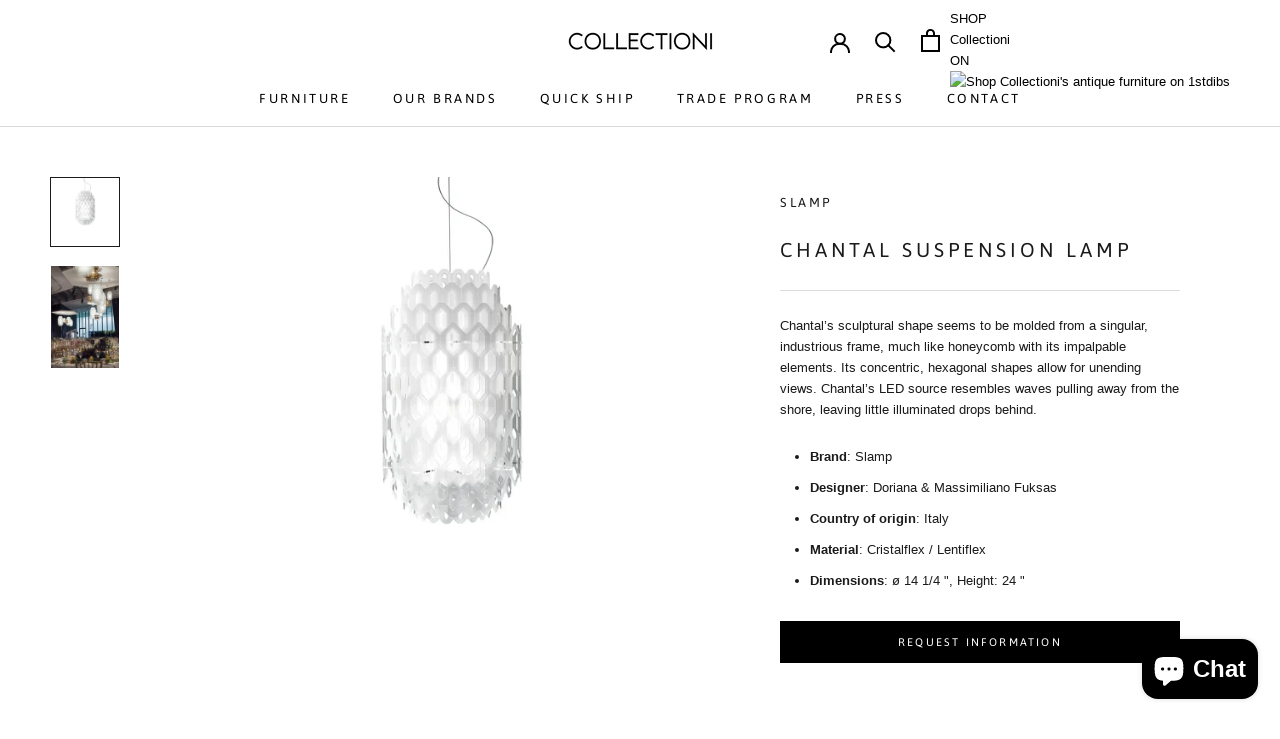

--- FILE ---
content_type: text/css
request_url: https://www.collectioni.com/cdn/shop/t/21/assets/custom.css?v=162219158452432243051651013527
body_size: -390
content:
.ProductItem__PriceList,.ProductItem__Price,.ProductMeta__Price,.ProductMeta__PriceList{display:none!important}.ProductItem__PriceListshow,.ProductItem__Priceshow,.ProductMeta__Priceshow,.ProductMeta__PriceListshow{display:block!important}.pickup{font-size:10px!important}.instocktag{background-color:#f6f6f6;color:#138e00;padding:3px;width:35%;font-size:10px;text-align:center;display:inline-block;border-radius:25px}.vendortag{background-color:#f6f6f6;color:#000;padding-top:4px;padding-bottom:4px;width:25%;text-align:center;display:inline-block;border-radius:25px}
/*# sourceMappingURL=/cdn/shop/t/21/assets/custom.css.map?v=162219158452432243051651013527 */
